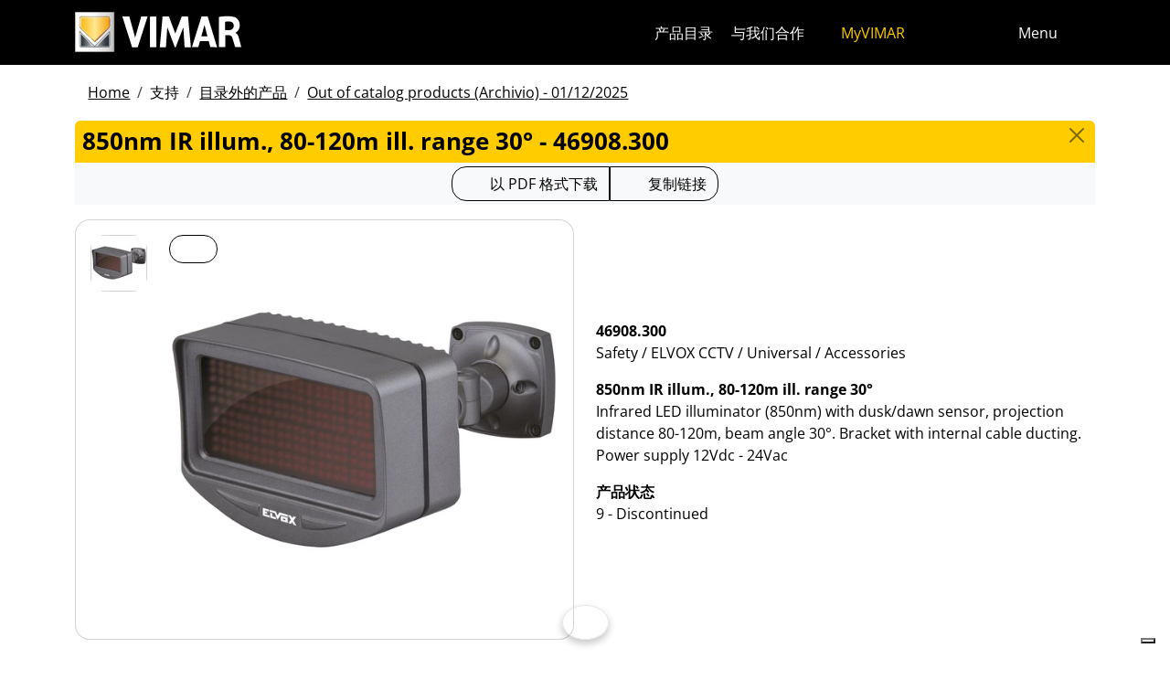

--- FILE ---
content_type: text/html; charset=utf-8
request_url: https://www.vimar.com/zh/cn/catalog/obsolete/index/code/46908.300
body_size: 10997
content:
<!DOCTYPE html>
<html lang="zh" data-bs-theme="light">
<head>
    <meta charset="utf-8">
    <meta name="viewport" content="width=device-width, initial-scale=1">
    <meta name="p:domain_verify" content="274e1c98c1027eb2e2bea68799612f07"/>
    <meta name="author" content="Vimar S.P.A."/>
    <link rel="apple-touch-icon" sizes="180x180" href="/favicons/apple-touch-icon.png?v=alQex5EpWR">
    <link rel="icon" type="image/png" sizes="32x32" href="/favicons/favicon-32x32.png?v=alQex5EpWR">
    <link rel="icon" type="image/png" sizes="16x16" href="/favicons/favicon-16x16.png?v=alQex5EpWR">
    <link rel="manifest" href="/favicons/site.webmanifest?v=alQex5EpWR">
    <link rel="mask-icon" href="/favicons/safari-pinned-tab.svg?v=alQex5EpWR" color="#5bbad5">
    <link rel="shortcut icon" href="/favicons/favicon.ico?v=alQex5EpWR">
    <meta name="apple-mobile-web-app-title" content="vimar.com">
    <meta name="application-name" content="vimar.com">
    <meta name="msapplication-TileColor" content="#da532c">
    <meta name="msapplication-config" content="/favicons/browserconfig.xml?v=alQex5EpWR">
    <meta name="theme-color" content="#ffffff">
    <title>850nm IR illum., 80-120m ill. range 30° - 46908.300</title>
    <meta property="og:title" content="850nm IR illum., 80-120m ill. range 30° - 46908.300" />
<meta name="description" content="Safety, Infrared LED illuminator (850nm) with dusk/dawn sensor, projection distance 80-120m, beam angle 30°. Bracket with internal cable ducting. Power supply 12Vdc - 24Vac" />
<meta name="og:description" content="Safety, Infrared LED illuminator (850nm) with dusk/dawn sensor, projection distance 80-120m, beam angle 30°. Bracket with internal cable ducting. Power supply 12Vdc - 24Vac" />
<meta property="og:image" content="https://www.vimar.comhttps://www.vimar.com/irj/go/km/docs/z_catalogo/MAIN_IMAGE/46908_300-vimar-tvcc-faro-ir-850nm_-proiezione-80-120m-30gradi.61922.jpg" />
    <link href="/assets/dist/5bcysi/fonts.css" media="screen" rel="stylesheet" type="text/css" rel="preload" />
<link href="/assets/dist/5bcysi/include.css" media="screen" rel="stylesheet" type="text/css" defer="defer" />
<link href="/assets/dist/5bcysi/boot.css" media="screen" rel="stylesheet" type="text/css" defer="defer" />
<link href="/zh/cn/catalog/obsolete/index/code/46908.300" rel="canonical" />
    <style type="text/css" media="screen">
<!--
/**
 * Skip Content Block
 */
/* Make the band slide down only while a child is focused */
nav#skip-content-block:focus-within { transform: translateY(0) !important; }

/**
 * Other WCAG functionalities
 */    
-->
</style>
    <script defer="defer">
    //<!--
    document.addEventListener('DOMContentLoaded', function() {
    /**
     * Skip content block
    */
    (function () {
        // Focus management for normal in-page targets
        document.querySelectorAll('nav#skip-content-block a[href^="#"]').forEach(link => {
            link.addEventListener('click', function (e) {
                const href = this.getAttribute('href');
                const target = document.querySelector(href);
                if (!target) return;

                // If it's an offcanvas target, open it using Bootstrap APIs
                if (this.dataset.skipOffcanvas === 'true' && target.classList.contains('offcanvas')) {
                    try {
                        const oc = bootstrap.Offcanvas.getOrCreateInstance(target);
                        oc.show();

                        // When the offcanvas is shown, move focus inside it
                        target.addEventListener('shown.bs.offcanvas', function onShow() {
                            target.removeEventListener('shown.bs.offcanvas', onShow);
                            const focusable = target.querySelector('[tabindex],button,a,input,select,textarea,[role="button"]');
                            (focusable || target).focus();
                        }, { once: true });
                    } catch (err) {
                        // Fallback: just focus the panel
                        target.setAttribute('tabindex', '-1');
                        target.focus({ preventScroll: true });
                    }
                    return; // Stop here for offcanvas links
                }

                // Normal anchors: ensure target can receive focus and move focus
                setTimeout(() => {
                    if (!target.hasAttribute('tabindex')) {
                        target.setAttribute('tabindex', '-1');
                    }
                    target.focus({ preventScroll: true });
                }, 0);
            });
        });
    })();
});
    //-->
</script>
<script defer="defer" src="/assets/dist/5bcysi/include.js"></script>
<script defer="defer" src="/assets/dist/5bcysi/boot.js"></script>
<script defer="defer" src="/assets/dist/5bcysi/start.js"></script>
<script>
    //<!--
    document.addEventListener("DOMContentLoaded", function() {
    var elements = document.querySelectorAll('.menu-mobile, .menu-desktop, .menu-footer');
    [].forEach.call(elements, function(element) {
        element.addEventListener('click', function(e) {
            var trigger = e.target.closest('.menu-mobile, .menu-desktop, .menu-footer');
            console.log('datalayer click_menu ' + trigger.textContent);
            console.log(trigger.dataset.level);
            window.dataLayer = window.dataLayer || [];
            window.dataLayer.push({
                'event': 'click_menu',
                'clicked_voice': trigger.textContent,
                'menu_level': trigger.dataset.level
            });
        });
    });
});
    //-->
</script>
<script>
    //<!--
    document.addEventListener("DOMContentLoaded", function() {
    var elements = document.querySelectorAll('[data-action="close-detail"]');
    [].forEach.call(elements, function(element) {
        element.addEventListener('click', function(e) {
            console.log('datalayer close_product_detail');
            window.dataLayer = window.dataLayer || [];
            window.dataLayer.push({
                'event': 'close_product_detail'
            });
        });
    });
});
    //-->
</script>
<script>
    //<!--
    console.log('datalayer view_product_detail');
window.dataLayer = window.dataLayer || [];
window.dataLayer.push({
    'event': 'view_product_detail',
    'url':   'https://www.vimar.com/zh/cn/catalog/obsolete/index/code/46908.300',
    'title': '850nm IR illum., 80-120m ill. range 30°'
});
    //-->
</script>
<script>
    //<!--
    document.addEventListener('DOMContentLoaded', function() {
    const catalog = container.resolve('catalog');
    
});
    //-->
</script>
<script>
    //<!--
    console.log('datalayer push_page_type product');
window.dataLayer = window.dataLayer || [];
window.dataLayer.push({
    'pageLang': 'zh',
    'pageType': 'product',
    'visitorId': 'undefined',
    'visitorNewsletterSubscription': 'no',
});
    //-->
</script>
<script>
    //<!--
    document.addEventListener('DOMContentLoaded', function() {var elementSS = document.querySelector('.social-share');
if (elementSS !== null) {
    const socialShare = container.resolve('socialShare');
    socialShare.render(elementSS, {
        title: 'Vimar - 46908.300 - 850nm IR illum., 80-120m ill. range 30°',
        share: 'https://www.vimar.com/zh/cn/catalog/obsolete/index/code/46908.300',
        image: 'https://www.vimar.com/cache/images/catalog/w500h500q75/46908_300-vimar-tvcc-faro-ir-850nm_-proiezione-80-120m-30gradi.61922.webp',
        networks: ["facebook","linkedin","send-email","whatsapp"]
    });
}});
    //-->
</script>
<script type="application/ld+json">
    //<!--
    {"@context":"http:\/\/schema.org\/","@type":"Product","name":"850nm IR illum., 80-120m ill. range 30°","image":["https:\/\/www.vimar.com\/irj\/go\/km\/docs\/z_catalogo\/MAIN_IMAGE\/46908_300-vimar-tvcc-faro-ir-850nm_-proiezione-80-120m-30gradi.61922.jpg"],"itemCondition":"http:\/\/schema.org\/NewCondition","description":"Infrared LED illuminator (850nm) with dusk\/dawn sensor, projection distance 80-120m, beam angle 30°. Bracket with internal cable ducting. Power supply 12Vdc - 24Vac","disambiguatingDescription":"Safety \/ ELVOX CCTV \/ Universal \/ Accessories","category":"Safety \/ ELVOX CCTV \/ Universal \/ Accessories","mpn":"46908.300","productID":"46908.300","brand":{"@type":"Thing","name":"Vimar"},"offers":{"@type":"Offer","price":"0","priceCurrency":"EUR","eligibleRegion":"IT","availability":"http:\/\/schema.org\/InStock"}}
    //-->
</script>
    <!-- Google Tag Manager -->
<script>(function(w,d,s,l,i){w[l]=w[l]||[];w[l].push({'gtm.start':
new Date().getTime(),event:'gtm.js'});var f=d.getElementsByTagName(s)[0],
j=d.createElement(s),dl=l!='dataLayer'?'&l='+l:'';j.async=true;j.src=
'https://www.googletagmanager.com/gtm.js?id='+i+dl;f.parentNode.insertBefore(j,f);
})(window,document,'script','dataLayer','GTM-5CJ56P');</script>
<!-- End Google Tag Manager -->
</head>
<body class="d-flex flex-column min-vh-100">
    <!-- Google Tag Manager (noscript) -->
<noscript><iframe src="https://www.googletagmanager.com/ns.html?id=GTM-5CJ56P"
height="0" width="0" style="display:none;visibility:hidden"></iframe></noscript>
<!-- End Google Tag Manager (noscript) -->
    <!-- Skip Links / Link Salta Blocchi --> 
<nav id="skip-content-block" class="position-fixed top-0 start-0 w-100 d-flex justify-content-center gap-2 p-2 bg-primary shadow-sm"
    style="transform:translateY(-100%); transition:transform .2s ease-in-out; z-index: 1080;"
    aria-label="Salta blocchi">
    <a class="visually-hidden-focusable btn btn-outline-dark btn-sm" href="#main">跳至内容</a>
    <a class="visually-hidden-focusable btn btn-outline-dark btn-sm" href="#siteNav">跳转到页面菜单</a>
    <a class="visually-hidden-focusable btn btn-outline-dark btn-sm" href="#offcanvasMainMenu" data-skip-offcanvas="true">Apri 菜单</a>
    <a class="visually-hidden-focusable btn btn-outline-dark btn-sm" href="#offcanvasSearch" data-skip-offcanvas="true">打开搜索</a>
    <a class="visually-hidden-focusable btn btn-outline-dark btn-sm" href="#footer">跳至页脚</a>
</nav>
<div class="sticky-top bg-dark" data-bs-theme="dark">
    <nav class="navbar navbar-dark" id="siteNav" role="none" aria-label="Head of the site">
        <div class="container">
            <div class="row flex-grow-1 align-items-center">
                <div class="col">
                    <a class="navbar-brand d-flex focus-ring" href="/zh/cn" aria-label="Homepage Vimar">
                        <picture>
                            <source srcset="/assets/img/logo/vimar-logo-neg.svg" media="(max-width: 991px)">
                            <img src="/assets/img/logo/vimar-neg.svg" alt="Vimar payoff negativo" height="45">
                        </picture>
                    </a>
                </div>
                <div class="col-auto navbar-text">
                     <a aria-label="产品目录" class="px-1 mx-1 d-none d-lg-inline-block underline-animate focus-ring" href="/zh/cn/catalog/product" >产品目录</a> <a aria-label="与我们合作" class="px-1 mx-1 d-none d-lg-inline-block underline-animate focus-ring" href="/zh/cn/%E4%B8%8E%E6%88%91%E4%BB%AC%E5%90%88%E4%BD%9C-12686122.html" >与我们合作</a> <a aria-label="MyVIMAR" class="me-3 text-primary underline-animate focus-ring" href="/zh/cn/user/login" ><i class="fa-solid fa-user-circle me-1" ></i> MyVIMAR</a>
                </div>
                <div class="col-auto">
                    <div class="row g-0">
                        <div class="col-auto">
                            <button class="navbar-toggler focus-ring border-0 bg-transparent underline-animate px-0 mx-2" 
                                type="button" 
                                data-bs-toggle="offcanvas" 
                                data-bs-target="#offcanvasSearch" 
                                aria-controls="offcanvasSearch" 
                                aria-label="快速搜索和链接过滤器">
                                    <i class="fa-solid fa-search"  aria-label="对讲，视频监视器，自动化和电子通信"></i>
                            </button>
                        </div>
                        <div class="col-auto">
                            <button class="navbar-toggler focus-ring border-0 bg-transparent underline-animate px-0 mx-2" 
                                type="button" 
                                data-bs-toggle="offcanvas" 
                                data-bs-target="#offcanvasMarketSelector" 
                                aria-controls="offcanvasMarketSelector" 
                                aria-label="选择市场和国家">
                                    <i class="fa-solid fa-globe"  aria-label="国家"></i>
                            </button>
                        </div>
                        <div class="col-auto">
                            <button class="navbar-toggler focus-ring border-0 bg-transparent underline-animate" 
                                type="button" 
                                data-bs-toggle="offcanvas" 
                                data-bs-target="#offcanvasMainMenu" 
                                aria-controls="offcanvasMainMenu" 
                                aria-label="主菜单">
                                    <span class="d-none d-xl-inline-flex">Menu</span> <i class="fa-solid fa-bars fa-lg" ></i>
                            </button>
                        </div>
                    </div>
                </div>

            </div>
        </div>
    </nav>
    <div class="offcanvas offcanvas-top pt-3 text-bg-dark" style="margin-top:4em;" tabindex="-1" id="offcanvasSearch" aria-labelledby="offcanvasSearchLabel">
        <div class="container-xl g-0 border-top border-primary">
            <div class="offcanvas-header">
                <span class="offcanvas-title text-primary" id="offcanvasSearchLabel">在网站上搜索</span>
                <button type="button" class="btn-close btn-close-white" data-bs-dismiss="offcanvas" aria-label="Close"></button>
            </div>
            <div class="offcanvas-body">
                <form novalidate method="get" enctype="application/x-www-form-urlencoded" action="/zh/cn/search"  >
    <div class="row align-items-center" >
    <div class="col-auto" >
    <div class="input-group" >
<input type="hidden" value="ZIWa6gQBv2ljXdO-FChfDLL5OuxKSpfP55RQ3ItYVDQ" id="hash_h" name="hash_search"/>
<label class="visually-hidden required" for="header-term">Termine da ricercare</label><input type="search" value="" id="header-term" autocomplete="off" placeholder="...搜索词..." class="form-control rounded-start-4 " name="term"/>
<label class="visually-hidden " for="search">开始搜索</label><button class="btn btn-outline-secondary rounded-end-4 " type="submit" value="" id="search" name="search"><i class="fa-solid fa-search" ></i> </button></div>
</div>
</div>
</form>
                <div class="list-group list-group-flush d-inline-flex mt-4" ><a aria-label="住宅产品" class="list-group-item list-group-item-action bg-transparent text-primary focus-ring" href="/zh/cn/%E4%BD%8F%E5%AE%85%E4%BA%A7%E5%93%81-13185122.html" >住宅产品</a><a aria-label="Elvox门禁可视对讲机" class="list-group-item list-group-item-action bg-transparent text-primary focus-ring" href="/zh/cn/elvox%E9%97%A8%E7%A6%81%E5%8F%AF%E8%A7%86%E5%AF%B9%E8%AE%B2%E6%9C%BA-13643122.html" >Elvox门禁可视对讲机</a><a aria-label="智能家居" class="list-group-item list-group-item-action bg-transparent text-primary focus-ring" href="/zh/cn/%E6%99%BA%E8%83%BD%E5%AE%B6%E5%B1%85-13288122.html" >智能家居</a><a aria-label="我们可以如何帮助您？" class="list-group-item list-group-item-action bg-transparent text-primary focus-ring" href="/zh/cn/%E6%88%91%E4%BB%AC%E5%8F%AF%E4%BB%A5%E5%A6%82%E4%BD%95%E5%B8%AE%E5%8A%A9%E6%82%A8-12211122.html" >我们可以如何帮助您？</a><a aria-label="商业网络" class="list-group-item list-group-item-action bg-transparent text-primary focus-ring" href="/zh/cn/worldwide/network?country=it" >商业网络</a><a aria-label="DIY频道" class="list-group-item list-group-item-action bg-transparent text-primary focus-ring" href="https://faidate.vimar.com" >DIY频道</a><a aria-label="颜色配置器" class="list-group-item list-group-item-action bg-transparent text-primary focus-ring" href="https://colors.vimar.com" >颜色配置器</a></div>
            </div>
        </div>
    </div>
    <div class="offcanvas offcanvas-top pt-3 text-bg-dark" style="margin-top:4em;" tabindex="-1" id="offcanvasMarketSelector" aria-labelledby="offcanvasMarketSelectorLabel" tabindex="-1">
        <div class="container-xl g-0 border-top border-primary">
            <div class="offcanvas-header">
                <span class="offcanvas-title text-primary" id="offcanvasMarketSelectorLabel">选择市场</span>
                <button type="button" class="btn-close btn-close-white" data-bs-dismiss="offcanvas" aria-label="Close"></button>
            </div>
            <div class="offcanvas-body">
                <div class="list-group list-group-flush d-inline-flex" ><a aria-label="切换到 %市场%的 %语言%网站。" class="list-group-item list-group-item-action bg-transparent focus-ring" href="/it/it" data-area="it-it"><span class="text-primary" >意大利</span> - 意大利</a><a aria-label="切换到 %市场%的 %语言%网站。" class="list-group-item list-group-item-action bg-transparent focus-ring" href="/en/int" data-area="en-int"><span class="text-primary" >英语</span> - 国际</a><a aria-label="切换到 %市场%的 %语言%网站。" class="list-group-item list-group-item-action bg-transparent focus-ring" href="/es/int" data-area="es-int"><span class="text-primary" >西班牙语</span> - 国际</a><a aria-label="切换到 %市场%的 %语言%网站。" class="list-group-item list-group-item-action bg-transparent focus-ring" href="/de/int" data-area="de-int"><span class="text-primary" >德国</span> - 国际</a><a aria-label="切换到 %市场%的 %语言%网站。" class="list-group-item list-group-item-action bg-transparent focus-ring" href="/fr/int" data-area="fr-int"><span class="text-primary" >法国</span> - 国际</a><a aria-label="切换到 %市场%的 %语言%网站。" class="list-group-item list-group-item-action bg-transparent focus-ring" href="/el/gr" data-area="el-gr"><span class="text-primary" >希腊语</span> - 希腊</a><a aria-label="切换到 %市场%的 %语言%网站。" class="list-group-item list-group-item-action bg-transparent focus-ring" href="/zh/cn" data-area="zh-cn"><span class="text-primary" >中国</span> - 中国</a></div>
            </div>
        </div>
    </div>
    <div class="offcanvas offcanvas-top pt-3 text-bg-dark" style="margin-top:4em;" tabindex="-1" id="offcanvasMainMenu" aria-labelledby="offcanvasMainMenuLabel">
        <div class="container-xl g-0 border-top border-primary">
            <div class="offcanvas-header">
                <span class="offcanvas-title text-primary" id="offcanvasMainMenuLabel">选择菜单项</span>
                <button type="button" class="btn-close btn-close-white" data-bs-dismiss="offcanvas" aria-label="Close"></button>
            </div>
            <div class="offcanvas-body">
                <div class="d-flex align-items-start" data-bs-theme="dark">
    <div class="nav flex-column nav-pills pe-3 border-end align-items-start" id="vPillsTabMenu" role="tablist" aria-orientation="vertical">
        <button class="nav-link fs-4 text-start" id="tabLinkMenu1624" data-bs-toggle="pill" data-bs-target="#tabPaneMenu1624" role="tab" aria-controls="tabPane1624" aria-selected="false">
    制品
</button><button class="nav-link fs-4 text-start" id="tabLinkMenu2010" data-bs-toggle="pill" data-bs-target="#tabPaneMenu2010" role="tab" aria-controls="tabPane2010" aria-selected="false">
    解决方案
</button><button class="nav-link fs-4 text-start" id="tabLinkMenu1625" data-bs-toggle="pill" data-bs-target="#tabPaneMenu1625" role="tab" aria-controls="tabPane1625" aria-selected="false">
    下载
</button><button class="nav-link fs-4 text-start" id="tabLinkMenu1631" data-bs-toggle="pill" data-bs-target="#tabPaneMenu1631" role="tab" aria-controls="tabPane1631" aria-selected="false">
    支持
</button><button class="nav-link fs-4 text-start" id="tabLinkMenu1927" data-bs-toggle="pill" data-bs-target="#tabPaneMenu1927" role="tab" aria-controls="tabPane1927" aria-selected="false">
    Training
</button><button class="nav-link fs-4 text-start" id="tabLinkMenu1634" data-bs-toggle="pill" data-bs-target="#tabPaneMenu1634" role="tab" aria-controls="tabPane1634" aria-selected="false">
    新闻和事件
</button><button class="nav-link fs-4 text-start" id="tabLinkMenu2030" data-bs-toggle="pill" data-bs-target="#tabPaneMenu2030" role="tab" aria-controls="tabPane2030" aria-selected="false">
    公司
</button><button class="nav-link fs-4 text-start" id="tabLinkMenu1901" data-bs-toggle="pill" data-bs-target="#tabPaneMenu1901" role="tab" aria-controls="tabPane1901" aria-selected="false">
    联系方式
</button>
    </div>
    <div class="tab-content" id="tabContentMenu">
        <div class="tab-pane fade " id="tabPaneMenu1624" role="tabpanel" aria-labelledby="tabLinkMenu1624">
    <ul class="nav flex-column">
        <li class="nav-item">
    <a class="nav-link text-primary" href="/zh/cn/catalog/product" target="" rel="">关于我们</a>
</li><li class="nav-item">
    <a class="nav-link text-primary" href="/zh/cn/%E4%BD%8F%E5%AE%85%E4%BA%A7%E5%93%81-13185122.html" target="" rel="">住宅产品</a>
</li><li class="nav-item">
    <a class="nav-link text-primary" href="/zh/cn/%E6%99%BA%E8%83%BD%E5%AE%B6%E5%B1%85-13288122.html" target="" rel="">智能家居</a>
</li><li class="nav-item">
    <a class="nav-link text-primary" href="/zh/cn/elvox%E9%97%A8%E7%A6%81%E5%8F%AF%E8%A7%86%E5%AF%B9%E8%AE%B2%E6%9C%BA-13643122.html" target="" rel="">门禁可视对讲机</a>
</li><li class="nav-item">
    <a class="nav-link text-primary" href="/zh/cn/%E5%AE%89%E5%85%A8-13700122.html" target="" rel="">安全</a>
</li><li class="nav-item">
    <a class="nav-link text-primary" href="/zh/cn/%E7%81%B5%E6%B4%BB%E5%AE%89%E8%A3%85-13706122.html" target="" rel="">灵活安装</a>
</li><li class="nav-item">
    <a class="nav-link text-primary" href="/zh/cn/%E8%AE%BE%E5%A4%87%E5%9F%BA%E7%A1%80%E8%AE%BE%E6%96%BD-13712122.html" target="" rel="">设备基础设施</a>
</li><li class="nav-item">
    <a class="nav-link text-primary" href="/zh/cn/home-configurator-13144122.html" target="" rel="">Home configurator</a>
</li><li class="nav-item">
    <a class="nav-link text-primary" href="/zh/cn/service/register?v=guarantee-of-origin" target="" rel="">产品原产地保证</a>
</li>
    </ul>
</div><div class="tab-pane fade " id="tabPaneMenu2010" role="tabpanel" aria-labelledby="tabLinkMenu2010">
    <ul class="nav flex-column">
        <li class="nav-item">
    <a class="nav-link text-primary" href="/zh/cn/%E8%AE%A9%E6%82%A8%E7%9A%84%E5%AE%B6%E5%8F%98%E5%BE%97%E6%99%BA%E8%83%BD-17979122.html" target="" rel="">让您的家变得智能</a>
</li><li class="nav-item">
    <a class="nav-link text-primary" href="/zh/cn/%E9%85%92%E5%BA%97%E8%87%AA%E5%8A%A8%E5%8C%96-17777122.html" target="" rel="">酒店自动化</a>
</li><li class="nav-item">
    <a class="nav-link text-primary" href="/zh/cn/%E9%85%92%E5%BA%97%E8%87%AA%E5%8A%A8%E5%8C%96-17777122.html" target="" rel="">酒店自动化</a>
</li>
    </ul>
</div><div class="tab-pane fade " id="tabPaneMenu1625" role="tabpanel" aria-labelledby="tabLinkMenu1625">
    <ul class="nav flex-column">
        <li class="nav-item">
    <a class="nav-link text-primary" href="/zh/cn/catalog/document" target="" rel="">產品目錄和宣傳冊</a>
</li><li class="nav-item">
    <a class="nav-link text-primary" href="/zh/cn/%E5%9B%BE%E5%86%8C-14141122.html" target="" rel="">图册</a>
</li><li class="nav-item">
    <a class="nav-link text-primary" href="/zh/cn/videos-and-tutorials-18533122.html" target="" rel="">视频</a>
</li><li class="nav-item">
    <a class="nav-link text-primary" href="/zh/cn/%E8%BD%AF%E4%BB%B6%E4%B8%8E%E5%BA%94%E7%94%A8%E7%A8%8B%E5%BA%8F-18110122.html" target="" rel="">App &amp; Software</a>
</li><li class="nav-item">
    <a class="nav-link text-primary" href="/zh/cn/%E7%A7%BB%E5%8A%A8app-13822122.html" target="" rel="">移动APP</a>
</li><li class="nav-item">
    <a class="nav-link text-primary" href="/zh/cn/%E8%AF%AD%E9%9F%B3%E6%8E%A7%E5%88%B6-15424122.html" target="" rel="">语音控制</a>
</li>
    </ul>
</div><div class="tab-pane fade " id="tabPaneMenu1631" role="tabpanel" aria-labelledby="tabLinkMenu1631">
    <ul class="nav flex-column">
        <li class="nav-item">
    <a class="nav-link text-primary" href="/zh/cn/view-vimar-portal-16622122.html" target="" rel="">View Cloud Services</a>
</li><li class="nav-item">
    <a class="nav-link text-primary" href="/zh/cn/support-and-view-cloud-18336122.html" target="" rel="">技術支持</a>
</li><li class="nav-item">
    <a class="nav-link text-primary" href="/zh/cn/%E9%9B%86%E6%88%90-18746122.html" target="" rel="">集成</a>
</li><li class="nav-item">
    <a class="nav-link text-primary" href="/zh/cn/service/register" target="" rel="">產品註冊</a>
</li><li class="nav-item">
    <a class="nav-link text-primary" href="/zh/cn/article/video?id=105" target="" rel="">教程</a>
</li><li class="nav-item">
    <a class="nav-link text-primary" href="/zh/cn/article/faq" target="" rel="">常问问题</a>
</li><li class="nav-item">
    <a class="nav-link text-primary" href="/zh/cn/catalog/obsolete" target="" rel="">目录外的产品</a>
</li>
    </ul>
</div><div class="tab-pane fade " id="tabPaneMenu1927" role="tabpanel" aria-labelledby="tabLinkMenu1927">
    <ul class="nav flex-column">
        <li class="nav-item">
    <a class="nav-link text-primary" href="/zh/cn/contact/form/request?type=view-approved" target="" rel="">成为 View approved</a>
</li><li class="nav-item">
    <a class="nav-link text-primary" href="/zh/cn/event?type=webinar" target="" rel="">课程 online</a>
</li><li class="nav-item">
    <a class="nav-link text-primary" href="/zh/cn/%E8%AF%BE%E7%A8%8B-ready-to-play-15937122.html" target="" rel="">课程 Ready To Play</a>
</li>
    </ul>
</div><div class="tab-pane fade " id="tabPaneMenu1634" role="tabpanel" aria-labelledby="tabLinkMenu1634">
    <ul class="nav flex-column">
        <li class="nav-item">
    <a class="nav-link text-primary" href="/zh/cn/article/news" target="" rel="">信息</a>
</li><li class="nav-item">
    <a class="nav-link text-primary" href="/zh/cn/article/references" target="" rel="">项目</a>
</li><li class="nav-item">
    <a class="nav-link text-primary" href="/zh/cn/%E7%94%B5%E5%AD%90%E6%8A%A5-13943122.html" target="" rel="">电子报</a>
</li><li class="nav-item">
    <a class="nav-link text-primary" href="/zh/cn/article/fair" target="" rel="">展覽會</a>
</li>
    </ul>
</div><div class="tab-pane fade " id="tabPaneMenu2030" role="tabpanel" aria-labelledby="tabLinkMenu2030">
    <ul class="nav flex-column">
        <li class="nav-item">
    <a class="nav-link text-primary" href="/zh/cn/%E5%85%AC%E5%8F%B8-13131122.html" target="" rel="">Energia positiva</a>
</li><li class="nav-item">
    <a class="nav-link text-primary" href="/zh/cn/%E5%85%B3%E4%BA%8E%E6%88%91%E4%BB%AC-11607122.html" target="" rel="">关于我们</a>
</li><li class="nav-item">
    <a class="nav-link text-primary" href="/zh/cn/%E8%BF%88%E5%90%91%E6%9B%B4%E5%8F%AF%E6%8C%81%E7%BB%AD-%E6%9B%B4%E8%B4%9F%E8%B4%A3%E4%BB%BB%E7%9A%84%E6%9C%AA%E6%9D%A5-16553122.html" target="" rel="">可持续发展</a>
</li><li class="nav-item">
    <a class="nav-link text-primary" href="/zh/cn/%E6%B2%BB%E7%90%86-16108122.html" target="" rel="">治理</a>
</li><li class="nav-item">
    <a class="nav-link text-primary" href="/zh/cn/%E4%B8%8E%E6%88%91%E4%BB%AC%E5%90%88%E4%BD%9C-12686122.html" target="" rel="">与我们合作</a>
</li><li class="nav-item">
    <a class="nav-link text-primary" href="/zh/cn/location-11621122.html" target="" rel="">Location</a>
</li>
    </ul>
</div><div class="tab-pane fade " id="tabPaneMenu1901" role="tabpanel" aria-labelledby="tabLinkMenu1901">
    <ul class="nav flex-column">
        <li class="nav-item">
    <a class="nav-link text-primary" href="/zh/cn/%E6%88%91%E4%BB%AC%E5%8F%AF%E4%BB%A5%E5%A6%82%E4%BD%95%E5%B8%AE%E5%8A%A9%E6%82%A8-12211122.html" target="" rel="">联系方式</a>
</li><li class="nav-item">
    <a class="nav-link text-primary" href="/zh/cn/worldwide/network?type=commercial" target="" rel="">阿尔巴尼亚 - 销售网络</a>
</li>
    </ul>
</div>
    </div>
</div>
            </div>
        </div>
    </div>
</div>
<div id="scroll-sentinel" data-scroll-sentinel=""></div>
    <main id="main" class="flex-grow-1" aria-label="页面的内容">
    <div class="container">
        <script>    if (!window.__vimarFlashListenerInstalled) {
      window.__vimarFlashListenerInstalled = true;

      function ensureEmitter() {
        var el = document.querySelector('#flash-emitter');
        if (!el) {
          el = document.createElement('div');
          el.id = 'flash-emitter';
          document.body.prepend(el);
        }
        // Fixed full-width, hidden by default (no padding/gap while empty)
        el.classList.add('position-fixed','top-0','start-0','end-0','d-none');
        // Make sure it's above offcanvas/backdrop but not eating clicks
        el.style.zIndex = '1090';        // > Bootstrap offcanvas/backdrop
        el.style.pointerEvents = 'none'; // container doesn't block underlying UI

        return el;
      }

      function showContainer(c) {
        c.classList.remove('d-none');
        c.classList.add('d-flex','flex-column','p-2','gap-2');
      }

      function hideContainerIfEmpty(c) {
        if (!c.querySelector('.alert.show, .alert')) {
          // Remove spacing utilities so height=0, then hide
          c.classList.remove('d-flex','flex-column','p-2','gap-2');
          c.classList.add('d-none');
        }
      }

      var emitter = ensureEmitter();

      document.addEventListener('flashEvent', function(e) {
        var data = e.detail || {};
        var target = e.target;

        var type = (data.type || 'info').toLowerCase();
        var cls = 'alert-info';
        if (type === 'success') cls = 'alert-success';
        else if (type === 'danger' || type === 'error') cls = 'alert-danger';
        else if (type === 'warning') cls = 'alert-warning';
        else if (type === 'primary') cls = 'alert-primary';
        else if (type === 'secondary') cls = 'alert-secondary';
        else if (type === 'dark') cls = 'alert-dark';
        else if (type === 'light') cls = 'alert-light';

        // Build full-width alert bar
        var alert = document.createElement('div');
        alert.className = 'alert ' + cls + ' alert-dismissible mb-0 rounded-3 shadow-sm border-0 fade';
        alert.setAttribute('role', 'alert');
        // allow interactions on the actual alert
        alert.style.pointerEvents = 'auto';

        var container = document.createElement('div');
        container.className = 'container d-flex align-items-center justify-content-between';

        var msg = document.createElement('div');
        msg.className = 'me-2';
        msg.textContent = data.message || '';

        var closeBtn = document.createElement('button');
        closeBtn.type = 'button';
        closeBtn.className = 'btn-close';
        closeBtn.setAttribute('data-bs-dismiss', 'alert');
        closeBtn.setAttribute('aria-label', 'Close');

        container.appendChild(msg);
        container.appendChild(closeBtn);
        alert.appendChild(container);

        showContainer(target);
        target.prepend(alert);

        // Show (Bootstrap fade)
        requestAnimationFrame(function(){ alert.classList.add('show'); });

        // Auto-dismiss with pause on hover
        var remaining = 5000;
        var start = Date.now();
        var timer = remaining > 0 ? setTimeout(closeNow, remaining) : null;

        function closeNow(){
          try {
            if (window.bootstrap && bootstrap.Alert) {
              bootstrap.Alert.getOrCreateInstance(alert).close();
            } else {
              alert.classList.remove('show');
              setTimeout(function(){ alert.remove(); hideContainerIfEmpty(target); }, 150);
            }
          } catch (_) { alert.remove(); hideContainerIfEmpty(target); }
        }

        alert.addEventListener('mouseenter', function(){
          if (timer) { clearTimeout(timer); timer = null; remaining -= (Date.now() - start); }
        });
        alert.addEventListener('mouseleave', function(){
          if (remaining > 0) { start = Date.now(); timer = setTimeout(closeNow, remaining); }
        });

        // When closed (via button or programmatically), hide container if it's empty
        alert.addEventListener('closed.bs.alert', function(){ hideContainerIfEmpty(target); });
        // Fallback if Bootstrap JS isn't present
        alert.addEventListener('transitionend', function(ev){
          if (!alert.classList.contains('show') && (ev.propertyName === 'opacity')) {
            if (!document.querySelector('#flash-emitter .alert')) hideContainerIfEmpty(target);
          }
        });
      });
    }</script><div id="flash-emitter" class="position-fixed top-0 start-0 end-0 z-3 d-none"></div><script>    (function(){
      var run = function(){  };
      if (document.readyState === 'loading') {
        document.addEventListener('DOMContentLoaded', run, { once: true });
      } else { run(); }
    })();</script> <div class="container mt-3">
    <nav data-scroller="horizontal">
    <ol class="breadcrumb">
        <li class="breadcrumb-item"><a aria-label="" class=" focus-ring" href="/zh/cn/home-automation-electrical-equipment-smart-home-vimar-energia-po-11604122.html" >Home</a></li><li class="breadcrumb-item">支持</li><li class="breadcrumb-item"><a aria-label="" class=" focus-ring" href="/zh/cn/catalog/obsolete" >目录外的产品</a></li><li class="breadcrumb-item"><a aria-label="" class=" focus-ring" href="/zh/cn/catalog/obsolete" >Out of catalog products (Archivio) - 01/12/2025</a></li>
    </ol>
</nav>
</div>
    </div>
    <div class="container-xl" id="catalog" data-catalog-namespace="catalog" data-catalog-baseurl="/zh/cn/catalog/obsolete">

    <div id="catalog-list-detail"><div data-catalog-namespace="catalog/detail" id="catalog-detail"><div class="d-flex bg-primary rounded-top px-2 py-1 pb-1">
    <h1 class="fs-4 modal-title flex-grow-1 text-truncate">850nm IR illum., 80-120m ill. range 30° - 46908.300</h1>
    <a href="/zh/cn/catalog/obsolete" type="button" class="btn-close" aria-label="Close"></a>
</div>

<div class="text-center bg-light py-1 mb-3">    <div class="btn-group" data-catalog-namespace="catalog/product" data-catalog-code="46908.300" data-catalog-url="/zh/cn/catalog/obsolete/index/code/46908.300">
        <a  class="btn btn-outline-dark" 
            rel="nofollow" 
            target="_blank" 
            aria-label="下载 PDF 格式的产品介绍"
            href="https://www.vimar.com/zh/cn/catalog/obsolete/download-pdf/code/46908.300?type=.pdf"><i class="fa-regular fa-file-pdf fa-lg"></i> 
                <span class="d-none d-md-inline-block">以 PDF 格式下载</span>
                <span class="d-inline-block d-md-none">PDF</span>
            </a><button class="btn btn-outline-dark" data-clipboard-text="https://www.vimar.com/zh/cn/catalog/obsolete/index/code/46908.300"
                data-tippy-placement="bottom"
                data-tippy-trigger="manual"
                data-tippy-content="已复制"
                aria-label="复制链接网址"
                ><i class="fa-solid fa-link fa-lg"></i> 
                    <span class="d-none d-md-inline-block">复制链接</span>
                    <span class="d-inline-block d-md-none">链接到</span>
                </button>
            </div>
</div>
<div class="row justify-content-center align-items-center">
    <div class="col-12 col-lg align-self-start">
        <div class="card " >
    
    <div class="card-body">
    <div class="row " >
    <div class="col-auto flex-column flex-wrap" >
    <a aria-label="46908.300 850nm IR illum., 80-120m ill. range 30°" class="d-flex mb-1 focus-ring" href="https://www.vimar.com/irj/go/km/docs/z_catalogo/MAIN_IMAGE/46908_300-vimar-tvcc-faro-ir-850nm_-proiezione-80-120m-30gradi.61922.jpg" data-luminous="gallery"><div class="card " >
    
    <img class="img-fluid " alt="Immagine 46908.300" src="/cache/images/catalog/46908_300-vimar-tvcc-faro-ir-850nm_-proiezione-80-120m-30gradi.61922-e4743692e62f.webp" width="60" height="60" />
</div></a>
</div><div class="col" >
    <a aria-label="产品图片下载" class="btn btn-outline-dark btn-sm position-absolute focus-ring" href="https://www.vimar.com/irj/go/km/docs/z_catalogo/MAIN_IMAGE/46908_300-vimar-tvcc-faro-ir-850nm_-proiezione-80-120m-30gradi.61922.jpg" target="_blank"><i class="fa-solid fa-download fa-2x" ></i></a><a aria-label="产品图片下载" class=" focus-ring" href="https://www.vimar.com/irj/go/km/docs/z_catalogo/MAIN_IMAGE/46908_300-vimar-tvcc-faro-ir-850nm_-proiezione-80-120m-30gradi.61922.jpg" data-luminous="gallery"><img class="img-fluid " alt="产品图片下载" src="/cache/images/catalog/46908_300-vimar-tvcc-faro-ir-850nm_-proiezione-80-120m-30gradi.61922-00590185195a.webp"  /></a>
</div>
</div>
</div>
</div>
    </div>
    <div class="col-12 col-lg py-2">
        <p><strong>46908.300</strong><br>Safety / ELVOX CCTV / Universal / Accessories</p>
        <p><strong>850nm IR illum., 80-120m ill. range 30°</strong><br>Infrared LED illuminator (850nm) with dusk/dawn sensor, projection distance 80-120m, beam angle 30°. Bracket with internal cable ducting. Power supply 12Vdc - 24Vac</p>
        
        <p><strong>产品状态</strong><br>9 - Discontinued</p>
    </div>
</div><ul class="nav nav-pills flex-column flex-lg-row mt-4" id="pills-tab" role="tablist">        <li class="nav-item me-1">
            <a class="flex-lg-fill text-lg-center nav-link active" id="pills-download-tab" data-bs-toggle="pill" href="#pills-download" role="tab" aria-controls="pills-download" aria-selected="true">文件与下载</a>
        </li></ul>
<div class="tab-content mt-2" id="pills-tabContent">        <div class="tab-pane fade border border-primary p-3 rounded show active" id="pills-download" role="tabpanel" aria-labelledby="pills-download-tab"><div class="row">        <div class="col-12 col-lg-6">                <h4>单, 说明书, 文档</h4>
                <ul class="fa-ul"><li class="mb-2"><span class="fa-li"><i class="fa-solid fa-download fa-lg"></i></span><a target="_blank" href="https://www.vimar.com/irj/go/km/docs/z_catalogo/DOCUMENT/ZIS_S6I.36513.46908300.EN_MI.pdf"><span>Installer manual (649 kb)</span></a></li></ul>        </div></div>        </div></div><h4 class="mt-3">分享</h4>
    <div class="row align-items-center justify-content-between">
        <div class="col-auto">
            <div class="btn-group btn-group-xs social-share"></div>
        </div>
        <div class="col-auto">
            <a target="_blank" href="/cache/images/qrcode/catalog/cache/images/qrcode/catalog/h600/https-www-vimar-com-zh-cn-catalog-obsolete-index-code-46908-300.png" title="Cliccare per download"><img src="/cache/images/qrcode/catalog/cache/images/qrcode/catalog/h100/https-www-vimar-com-zh-cn-catalog-obsolete-index-code-46908-300.png" width="100" height="100" alt="Codice QR scheda articolo" /></a>
        </div>
    </div>    <h4>合法</h4>
    <p class="text-justify">Vimar保留随时修改所示产品的特性的权利，恕不另行通知。 安装必须由符合资质的人员执行，严格遵守所在国家现行的电气材料安装相关规定。 有关产品卡信息的使用条件，请参阅 <a class="text-lowercase" target="_blank" href="/zh/cn/%E4%BD%BF%E7%94%A8%E6%9D%A1%E4%BB%B6-12215122.html"><span>使用条件</span></a>。</p></div></div></div>

</main>
    <button class="btn btn-link border" data-scroll-button="#scroll-sentinel" data-scroll-icon-up="&lt;i class=&quot;fa-solid fa-angle-double-up fa-lg text-primary&quot;  aria-label=&quot;回到顶部&quot;&gt;&lt;/i&gt;" data-scroll-icon-down="&lt;i class=&quot;fa-solid fa-angle-double-down fa-lg text-primary&quot;  aria-label=&quot;向下滚动页面&quot;&gt;&lt;/i&gt;" tabindex="-1"></button>
<footer class="bg-dark text-bg-dark mt-auto" id="footer" data-bs-theme="dark">
    <div class="container-xl mt-4">
        <div class="row gy-4">
            <div class="col-12 col-lg-6">
                <a class="navbar-brand focus-ring" href="{homeUrl}" title="Homepage">
                    <img class="img-fluid d-none d-lg-inline-block" alt="Logo Vimar payoff negativo" src="/assets/img/logo/vimar-neg.svg" width="130" height="47">
                    <img class="img-fluid d-inline-block d-lg-none" alt="Logo Vimar negativo" src="/assets/img/logo/vimar-logo-neg.svg" width="30">
                </a>
                <div class="mt-3">
                    
                </div>
                <div class="fs-6 mt-3">
                    Vimar SpA Viale Vicenza 14 36063 Marostica VI Italy <a href="https://www.vimar.com">www.vimar.com</a><br>
Capitale Sociale € 10.000.000 i.v. C.F. 01587170307 R.I. Vicenza REA 210559<br>
Tel. <a href="tel:+39 0424488600">+39 0424488600</a> Fax +39 0424488188 Partita IVA 02161730243
                </div>
                <a aria-label="Share the content on linkedin" class="m-1 pb-1 d-inline-flex underline-animate focus-ring" href="https://www.linkedin.com/company/vimar" rel="noopener" target="_blank"><i class="fa-brands fa-linkedin"  aria-label="Share on linkedin"></i></a><a aria-label="Share the content on facebook" class="m-1 pb-1 d-inline-flex underline-animate focus-ring" href="https://www.facebook.com/VimarSpa" rel="noopener" target="_blank"><i class="fa-brands fa-facebook"  aria-label="Share on facebook"></i></a><a aria-label="Share the content on pinterest" class="m-1 pb-1 d-inline-flex underline-animate focus-ring" href="https://www.pinterest.com/vimargroup" rel="noopener" target="_blank"><i class="fa-brands fa-pinterest"  aria-label="Share on pinterest"></i></a><a aria-label="Share the content on instagram" class="m-1 pb-1 d-inline-flex underline-animate focus-ring" href="https://www.instagram.com/vimarspa/" rel="noopener" target="_blank"><i class="fa-brands fa-instagram"  aria-label="Share on instagram"></i></a><a aria-label="Share the content on youtube" class="m-1 pb-1 d-inline-flex underline-animate focus-ring" href="https://www.youtube.com/user/VimarSpa" rel="noopener" target="_blank"><i class="fa-brands fa-youtube"  aria-label="Share on youtube"></i></a><a aria-label="Share the content on houzz" class="m-1 pb-1 d-inline-flex underline-animate focus-ring" href="https://www.houzz.it/pro/vimar-energia-positiva/vimar" rel="noopener" target="_blank"><i class="fa-brands fa-houzz"  aria-label="Share on houzz"></i></a><a aria-label="Share the content on tiktok" class="m-1 pb-1 d-inline-flex underline-animate focus-ring" href="https://www.tiktok.com/@vimarspa" rel="noopener" target="_blank"><i class="fa-brands fa-tiktok"  aria-label="Share on tiktok"></i></a>
            </div>
            <div class="col-12 col-lg-3">
                <h2 class="fs-5">订阅新闻通讯</h2><a aria-label="Accedere al profilo per iscriversi" class="btn btn-light focus-ring" href="/zh/cn/%E7%94%B5%E5%AD%90%E6%8A%A5-13943122.html" >报名</a>
            </div>
            <div class="col-12 col-lg-3">
                <h2 class="fs-5">Link utili</h2>
                <nav class="nav flex-column">
                    <div class="nav-item"><a aria-label="法律" class="nav-link p-0 underline-animate focus-ring" href="/zh/cn/%E6%B3%95%E5%BE%8B-13150122.html" rel="nofollow noopener">法律</a></div>
                    <div class="nav-item"><a aria-label="Employees area" class="nav-link p-0 underline-animate focus-ring" href="/zh/cn/employees-area-15546122.html" rel="nofollow noopener">Employees area</a></div>
                    <div class="nav-item"><a aria-label="MyVIMAR" class="nav-link p-0 underline-animate focus-ring" href="/zh/cn/user/login" target="_blank">MyVIMAR</a></div>
                    <div class="nav-item"><a aria-label="Portal" class="nav-link p-0 underline-animate focus-ring" href="https://spp.vimar.com/irj/portal" rel="noopener" target="_blank">Portal</a></div>
                    <div class="nav-item"><a aria-label="Cookie" class="nav-link p-0 iubenda-cs-preferences-link underline-animate focus-ring" href="#" rel="noopener" target="_blank">Cookie</a></div>
                </nav>
            </div>
        </div>
    </div>
</footer>
<script type="text/javascript" src="/_Incapsula_Resource?SWJIYLWA=719d34d31c8e3a6e6fffd425f7e032f3&ns=1&cb=1501019685" async></script></body>
</html>